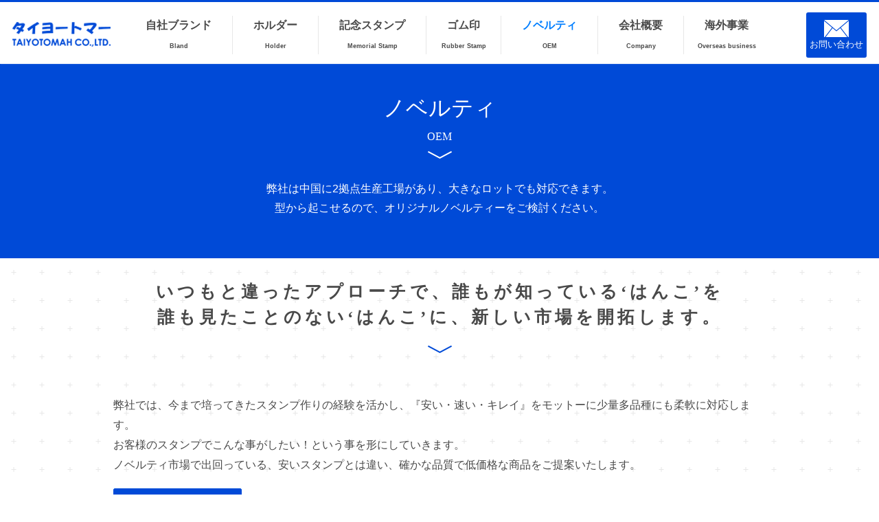

--- FILE ---
content_type: text/html
request_url: http://www.taiyotomah.com/novelty.html
body_size: 7174
content:
<!DOCTYPE html>
<html lang="ja"><!-- InstanceBegin template="/Templates/template.dwt" codeOutsideHTMLIsLocked="false" -->
<head>
<meta charset="UTF-8">
<meta http-equiv="X-UA-Compatible" content="IE=edge">
<!-- InstanceBeginEditable name="doctitle" -->
<title>ノベルティ | ゴム印・スタンプ：株式会社タイヨートマー</title>
<!-- InstanceEndEditable -->
<link rel="shortcut icon" href="favicon.ico" />
<meta name="Description" content="ゴム印・スタンプ製造販売。ラバー、インク、フラッシュ機、ホルダーと浸透印製造に必要な材料を一貫して製造している総合メーカーです。" />
<meta name="Keywords" content="ゴム印,印鑑,ゴルフ,セキュリティ,ハンコ,スタンプ,プライバシー,シャチハタ,オーダーメイド,ショッピング,ショップ,印" />

<meta http-equiv="Content-Script-Type" content="text/javascript">

<link rel="stylesheet" href="css/common.css" media="all">
<link rel="stylesheet" href="css/contets.css" media="all">

<script src="http://ajax.googleapis.com/ajax/libs/jquery/1.11.3/jquery.min.js"></script>


<script>
  (function(i,s,o,g,r,a,m){i['GoogleAnalyticsObject']=r;i[r]=i[r]||function(){
  (i[r].q=i[r].q||[]).push(arguments)},i[r].l=1*new Date();a=s.createElement(o),
  m=s.getElementsByTagName(o)[0];a.async=1;a.src=g;m.parentNode.insertBefore(a,m)
  })(window,document,'script','//www.google-analytics.com/analytics.js','ga');

  ga('create', 'UA-74192413-1', 'auto');
  ga('send', 'pageview');

</script> 


<!-- InstanceBeginEditable name="head" -->
<!-- InstanceEndEditable -->
</head>

<body>


<header id="GlobalHeader">
<div class="inner">
<p class="logo"><a href="index.html"><img src="images/header_logo.png" alt="タイヨートマー"></a></p>


<!-- InstanceBeginEditable name="menu" -->
<nav id="mainNav">
<div class="inner2">

<div class="panel">
<ul>
<li><a href="brand.html" class="gnavi"><span>自社ブランド</span></a><br><span class="fs9">Bland</span></li>
<li><a href="folder.html" class="gnavi"><span>ホルダー</span></a><br><span class="fs9">Holder</span></li>
<li><a href="stamp.html" class="gnavi"><span>記念スタンプ</span></a><br><span class="fs9">Memorial Stamp</span></li>
<li><a href="rubber.html" class="gnavi"><span>ゴム印</span></a><br><span class="fs9">Rubber Stamp</span></li>
<li><a href="novelty.html" class="gnavi"><span class="hit">ノベルティ</span></a><br><span class="fs9">OEM</span></li>
<li><a href="company.html" class="gnavi"><span>会社概要</span></a><br><span class="fs9">Company</span></li>
<li class="end"><a href="overseas.html" class="gnavi">海外事業</a><br><span class="fs9 p5">Overseas business</span></li>
</ul>

</div>
</div>
</nav>

<p class="contact"><a href="contact.php"><span>お問い合わせ</span></a></p>
<!-- .openMenu // -->
<!-- InstanceEndEditable -->


<!-- .inner // --></div>
<!-- #GlobalHeader // --></header>

<div id="menuBg"></div>


<div id="Content" class="cf">
<!-- InstanceBeginEditable name="EditRegion1" -->
<div id="Main">
<header id="pageHeader">
<div class="wrap">
<p class="pageTtl">ノベルティ<span>OEM</span></p>
</div>

<p class="lead">
弊社は中国に2拠点生産工場があり、大きなロットでも対応できます。<br>
型から起こせるので、オリジナルノベルティーをご検討ください。
</p>
</header>


<div class="wrap">
<div class="clear"></div>

<h2 class="blockTtl en4">いつもと違ったアプローチで、誰もが知っている‘はんこ’を<br>
誰も見たことのない‘はんこ’に、新しい市場を開拓します。</h2>
<p class="sec-lead2">弊社では、今まで培ってきたスタンプ作りの経験を活かし、『安い・速い・キレイ』をモットーに少量多品種にも柔軟に対応します。<br>

お客様のスタンプでこんな事がしたい！という事を形にしていきます。<br>
ノベルティ市場で出回っている、安いスタンプとは違い、確かな品質で低価格な商品をご提案いたします。
</p>

<p class="jiturei"><a href="novelty_works.html"><span>制作実例はコチラ</span></a></p>

<div class="clear"></div>

<h2 class="blockTtl en6">ノベルティの流れ</h2>


<div class="step">
<img src="images/step01.png" width="258" height="168" alt="step1" class="right">
<h3 class="tl">お問い合わせ</h3>
まずはお気軽にお問い合わせください。<br>
お客様のご要望にあったスタンプをご提案致します。<br><br>
株式会社タイヨートマー　営業部<br>
TEL:072-941-3424<br>
FAX:072-941-3277<br>
<p class="contact3"><a href="contact.php"><span>お問い合わせ</span></a></p>
</div>



<div class="step">
<img src="images/step02.png" width="258" height="168" alt="step2" class="right">
<h3 class="tl">ヒアリング</h3>
ご検討中のスタンプをお聞かせください。<br>
流行の傾向や、喜ばれるターゲット層など弊社で持っている情報と共有いたします。<br>
</div>



<div class="step">
<img src="images/step03.png" width="258" height="168" alt="step3" class="right">
<h3 class="tl">製品開発</h3>
弊社が保有している有型や、新しく型を起こすなどお客様にあったスタンプを提案します。<br>
名入れや、ホルダーカラー、最終のパッケージまでご相談ください。<br>
</div>


<div class="step">
<img src="images/step04.png" width="258" height="168" alt="step4" class="right">
<h3 class="tl">製品仕様決定/最終見積</h3>
製品が決まれば、最終のお見積や納期など提出します。
</div>


<div class="step">
<img src="images/step05.png" width="258" height="168" alt="step5" class="right">
<h3 class="tl">受注/生産</h3>
決定した仕様の元、量産開始。
</div>


<div class="step">
<img src="images/step06.png" width="258" height="168" alt="step6" class="right">
<h3 class="tl">納品</h3>
御社指定場所へ納品致します。
</div>


<p class="contact4"><a href="contact.php"><span>お問い合わせ</span></a></p>


</div>

<div class="clear"></div>
</div>
<!-- InstanceEndEditable -->
<footer id="GlobalFooter">
<div class="inner">
<div class="navi">
<div class="wrap cf">
<div class="link cf">
<p class="bnr"><img src="images/footer_logo.png" alt="タイヨートマーロゴ" width="182" height="38"></p>
<!-- .link // --></div>
<div class="sub-navi"><strong>株式会社 タイヨートマー</strong><br>〒581-0856 大阪府八尾市水越4丁目122番地　　TEL 072-941-3424　FAX 072-941-3277</div>
<a href="https://www.instagram.com/taiyotomah_official/" target="_blank"><img src="images/icon-insta.png" alt="インスタグラム" width="54" height="54" class="snsicon"></a>
<a href="https://twitter.com/taiyotomah" target="_blank"><img src="images/icon-twitter.png" alt="Ｔｗｉｔｔｅｒ" width="54" height="54" class="snsicon"></a><!-- .wrap // --></div>
<!-- .navi // --></div>
<!-- .inner // -->

<p class="copyright"><small>Copyright © 2016 Taiyotomah co.,ltd. All Rights Reserved.</small></p>

</footer>

</body>
<!-- InstanceEnd --></html>

--- FILE ---
content_type: text/css
request_url: http://www.taiyotomah.com/css/common.css
body_size: 21739
content:
@charset "utf-8";

/**
 *
 *  サイト共通
 *
 */

/*--------------------------------------------------------------------------
   reset
---------------------------------------------------------------------------*/

html,body,div,span,object,iframe,h1,h2,h3,h4,h5,h6,p,blockquote,pre,abbr,address,cite,code,del,dfn,em,img,ins,kbd,q,samp,small,strong,
sub,sup,var,b,i,dl,dt,dd,ol,ul,li,fieldset,form,label,legend,table,caption,tbody,tfoot,thead,tr,th,td,article,aside,canvas,details,
figcaption,figure,footer,header,hgroup,menu,nav,section,summary,time,mark,audio,video{margin:0;padding:0;border:0;outline:0;font-size:100%;vertical-align:baseline;background:transparent;}
body{line-height:0;}
article,aside,details,figcaption,figure,footer,header,hgroup,menu,nav,section{display:block;}
ol,ul{list-style:none;}
blockquote,q{quotes:none;}
blockquote:before,blockquote:after,q:before,q:after{content:'';content:none;}
a{margin:0;padding:0;font-size:100%;vertical-align:baseline;background:transparent;}
ins{background-color:#ff9;color:#000;text-decoration:none;}
mark{background-color:#ff9;color:#000;font-style:italic;font-weight:bold;}
img{border:0;vertical-align:top;}
em{font-style:italic;}
del{text-decoration:line-through;}
abbr[title],dfn[title]{border-bottom:1px dotted;cursor:help;}
table{border-collapse:collapse;border-spacing:0;}
hr{display:block;height:1px;border:0;border-top:1px solid #ccc;margin:0;padding:0;}
input,select,textarea{font-family:inherit;font-style:inherit;font-weight:inherit;font-size:100%;margin:0;padding:0;vertical-align:middle;}
input:focus,textarea:focus,select:focus{outline:none;}
.clear{clear:both;}

/*--------------------------------------------------------------------------
   html
---------------------------------------------------------------------------*/
head{
	font-family: pc;
}
html{
	overflow-y: scroll;
}

.mb3{
	margin-bottom: 3px;
}

.mb30{
	margin-bottom: 30px;
}

.mb50{
	margin-bottom: 50px;
}

.mr20{
	margin-right: 20px;
}

.fs18{
	font-size: 18px;
}


.fs9{
	font-size: 9px;
}

.fs10{
	font-size: 10px;
}

.fs14{
	font-size: 14px;
}

.p5{
	padding-right: 5px;
	padding-left: 5px;
}

/*--------------------------------------------------------------------------
   body
---------------------------------------------------------------------------*/

body{
	color: #494949;
	font-family: "メイリオ","Meiryo",'ヒラギノ角ゴ ProN W3',"Hiragino Kaku Gothic ProN","ヒラギノ角ゴ Pro W3","Hiragino Kaku Gothic Pro",'游ゴシック',YuGothic,"ＭＳ Ｐゴシック","MS PGothic",Sans-Serif;
	font-size: 15px;
	line-height: 1.8;
	-webkit-text-size-adjust: 100%;
	-moz-text-size-adjust: none;
	-ms-text-size-adjust: 100%;
	text-size-adjust: 100%;
}

.left{
	float: left;
}

.right{
	float: right;
}



/*--------------------------------------------------------------------------
   base link
---------------------------------------------------------------------------*/

a{
	color: #494949;
	outline: none;
	text-decoration: none;

}


.item a{
	color:#ffffff;
	outline: none;
	text-decoration: none;
}

.wrap a{
	color:#007eff;
	outline: none;
	text-decoration: none;
}


a:hover{
	color:#007eff;
	text-decoration: none;
}




.item a:hover{
	color: #B9DCFF;
	text-decoration: none;
}


.item a{
	color: #FFF;
}


.item A:hover img {
	filter: alpha(opacity=50);
	-moz-opacity:0.6;
	opacity:0.6;
	zoom: 1;
}

.wrap A:hover img {
	filter: alpha(opacity=50);
	-moz-opacity:0.6;
	opacity:0.6;
	zoom: 1;
}



/* pageHeader
-----------------------------------------------------------------*/
#pageHeader{
	padding: 39px 0 46px;
	background: #f69302;
	color: #fff;
	background-color: #004ad7;
	background-position: 65%;
}
#pageHeader .pageTtl{
	position: relative;
	font-family: "ヒラギノ角ゴ Pro W3", "Hiragino Kaku Gothic Pro", "メイリオ", Meiryo, Osaka, "ＭＳ Ｐゴシック", "MS PGothic", sans-serif;
	font-size: 32px;
	font-weight: 500;
	text-align: center;
	background-image: url(../images/icon_tl2.png);
	background-position: center bottom;
	background-repeat: no-repeat;
	padding-bottom: 20px;
}
#pageHeader .pageTtl span{
	display: block;
	font-family: 'Noto Serif', serif;
	font-size: 16px;
	font-weight: 400;
	line-height: 1.6;
}


/* リード文 */
#pageHeader .lead{
	margin-bottom: 13px;
	font-size: 16px;
	font-weight: 500;
	text-align: center;
	padding-top: 30px;
}


/*--------------------------------------------------------------------------
   common
---------------------------------------------------------------------------*/
.sec{
	padding: 80px 0;
}
.sec-ttl{
	position: relative;
	left: 50%;
	width: 144px;
	margin: 0 0 12px -72px;
	padding: 5px 0;
	background: #e7e3d6;
	border-radius: 3px;
	text-align: center;
	font-size: 131%;
	font-weight: 500;
}

.sec-lead{
	text-align: left;
	font-size: 108%;
}

.sec-lead2{
	text-align: left;
	font-size: 108%;
}

.sec-lead3{
	text-align: center;
	font-size: 120%;
	margin-bottom: 10px;
}

.sec-lead4{
	text-align: left;
	font-size: 108%;
	line-height: 2em;
}


@media only screen and (max-width:1024px){
	
.sec-lead2{
	text-align: left;
	font-size: 120%;
}

.sec-lead3{
	text-align: center;
	font-size: 120%;
	margin-bottom: 10px;
}

}


	
/*--------------------------------------------------------------------------
   GlobalHeader
---------------------------------------------------------------------------*/

#GlobalHeader{
	position: absolute;
	width: 100%;
	background: #fff;
	z-index: 10;
	border-top-width: 3px;
	border-top-style: solid;
	border-top-color: #004ad7;
	box-shadow: 1px 1px 1px rgba(251, 251, 251, 0.1);
}
#GlobalHeader.fixed{
	position: fixed;
}
#GlobalHeader .inner{
	position: relative;
	max-width: 1276px;
	min-width: 960px;
	width: 100%;
	height: 90px;
	margin: 0 auto;
}

/* logo */
#GlobalHeader .logo{
	position: absolute;
	top: 1px;
	left: 4px;
	padding-top: 20px;
	width: 175px;
}

#GlobalHeader #menuBtn{
	display: none;
}
	

	
.panel ul {
	padding-top: 20px;
	font-weight: bold;
	margin-top: 0;
	margin-right: 60px;
	margin-bottom: 0;
	margin-left: 180px;
}
	
.panel ul li {
	float: left;
	border-right: 1px solid #e7e7e7;
	position: relative;
	text-align: center;
	font-size: 16px;

}

.panel ul .end {
	float: left;
	border-right: 1px solid #FFF;
	position: relative;
	text-align: center;
	font-size: 16px;

}

.panel ul li a {
	padding-right: 30px;
	padding-left: 30px;
}



@media only screen and (max-width:1000px){
.panel ul li a {
	padding-right: 10px;
	padding-left: 10px;
}
}

.panel ul li:after {
	position: absolute;
	content: "";
	display: block;
	width: 100%;
	height: 3px;
	bottom: 1px;
	transition: all 0.3s ease;
	-webkit-transition: all 0.3s ease;
	-moz-transition: all 0.3s ease;
}
.panel ul li:hover:after {
	bottom: -10px;
	background-color: #004AD7;
}

.panel ul li .hit {
	color: #007eff;
}



a#menu{display:none;}




/* contact
-----------------------------------------------------------------*/
#GlobalHeader .contact{
	position: absolute;
	top: 11px;
	right: 69px;
	width: 89px;
}
#GlobalHeader .contact a{
	display: block;
	width: 88px;
	color: #fff;
	text-align: center;
	border-radius: 3px;
	transition: all 0.3s;
	font-size: 85%;
	background: #004ad7 url(../images/icon_contact.png) no-repeat 50% 28%;
	padding-top: 36px;
	padding-right: 0;
	padding-bottom: 8px;
	padding-left: 0;
}

#GlobalHeader .contact a:hover{
	background-color: #007eff;
	background-image: url(../images/icon_contact.png);
	background-repeat: no-repeat;
	background-position: 50% 28%;
}

.contact_bannerbase{
	float: left;
	width: 800px;
	margin-top: 15px;
}

.contact_banner a{
	background-color: #004ad7;
	color: #FFF;
	padding-top: 10px;
	padding-right: 15px;
	padding-bottom: 10px;
	padding-left: 15px;
	border-radius: 3px;
	-webkit-border-radius: 3px;
	-moz-border-radius: 3px;
	margin-right: 25px;
	margin-bottom: 20px;
	float: left;
}

.contact_banner a:hover{
	background-color: #007eff;
	color: #FFF;
	padding-top: 10px;
	padding-right: 15px;
	padding-bottom: 10px;
	padding-left: 15px;
	border-radius: 3px;
	-webkit-border-radius: 3px;
	-moz-border-radius: 3px;
	margin-right: 25px;
	margin-bottom: 20px;
	float: left;
}

/* navi
-----------------------------------------------------------------*/
#GlobalFooter .navi{
	border-top: 1px solid #e7e7e7;
	background: #fff;
}
#GlobalFooter .wrap{
	width: 960px;
	margin: 0 auto;
	padding: 30px 0 20px;
}

#GlobalFooter .face{
	float: right;

}

#GlobalFooter .snsicon{
	float: right;
	margin-left: 3px;

}

/* link */
#GlobalFooter .link{
	float: left;
}
#GlobalFooter .security-block{
	float: left;
}
#GlobalFooter .link p{
	margin-right: 10px;
	float:left;
}
#GlobalFooter .bnr a{
	display: block;
	width: 220px;
	height: 60px;
	background: none;
	text-indent: -9999px;
	transition: all 0.3s;
	background: url(../images/footer_logo.png) no-repeat 0 0;
}
#GlobalFooter .bnr a:hover{
	background: url(../images/footer_logo.png) ) no-repeat 0 0;
}

/* sub-navi */
#GlobalFooter .sub-navi{
	float: left;
	line-height: 1.7em;
	margin-left: 15px;
}
#GlobalFooter .sub-navi ul{
	width: 410px;
	margin: 6px 0;
	padding: 0;
	text-align: right;
	letter-spacing: -0.4em;
}
#GlobalFooter .sub-navi li{
	display: inline-block;
	/display: inline;
	/zoom: 1;
	margin-left: 15px;
	font-size: 85%;
	text-align: right;
	letter-spacing: 0;
}
#GlobalFooter .sub-navi li a{
	transition: all 0.3s;
}

/* copyright */
#GlobalFooter .copyright{
	text-align: center;
}
#GlobalFooter .copyright small{
	font-size: 85%;
}




/* Main
-----------------------------------------------------------------*/
#Main{
	margin-top: 90px;
	background-image: url(../images/bg.png);
	padding-bottom: 60px;
}
#Main .wrap{
	width: 950px;
	margin: 0 auto;
}


#Main .wrap2{
	width: 1276px;
	margin: 0 auto;
}

#Main .wrap3{
	width: 100%;
	margin: 0 auto;
}

#Main .wrap4{
	width: 475px;
	float: right;
	padding-bottom: 70px;
}

#Main .wrap5{
	width: 413px;
	float: right;
	padding-bottom: 70px;
}

/* hide-hdg */
#Main .hide-hdg{
	display: none;
}





/*--------------------------------------------------------------------------
   overwrite  - 共通CSSの上書き -
---------------------------------------------------------------------------*/

.blockTtl{
	position: relative;
	margin-bottom: 52px;
	text-align: center;
	font-size: 42px;
	margin-right: 0;
	margin-bottom: 20px;
	margin-left: 0;
}

.blockTtl:after{
	margin-top: 10px;
}

.blockTtl.en{
	font-family: "ヒラギノ明朝 Pro W3", "MS PMincho", "ＭＳ Ｐ明朝", "Hiragino Mincho Pro", "游明朝'", serif;
	font-size: 30px;
	font-weight: bold;
	letter-spacing: 0.2em;
	background-image: url(../images/icon_tl.png);
	background-position: center bottom;
	background-repeat: no-repeat;
	padding-bottom: 20px;
}

.blockTtl.en2{
	font-size: 30px;
	letter-spacing: 0.2em;
	width: 475px;
	float: right;
	font-weight: normal;
	text-align: left;
	padding-top: 30px;
}

.blockTtl.en3{
	font-size: 30px;
	font-weight: normal;
	letter-spacing: 0.2em;
	margin: 0px;
}

.blockTtl.en4{
	font-size: 25px;
	letter-spacing: 0.2em;
	background-image: url(../images/icon_tl.png);
	background-position: center bottom;
	background-repeat: no-repeat;
	padding-bottom: 35px;
	font-weight: bold;
	margin-top: 30px;
	line-height: 1.5em;
	margin-bottom: 60px;
	font-family: "ヒラギノ明朝 Pro W3", "MS PMincho", "ＭＳ Ｐ明朝", "Hiragino Mincho Pro", "游明朝'", serif;
}

.blockTtl.en5{
	font-size: 30px;
	letter-spacing: 0.02em;
	width: 420px;
	font-weight: normal;
	text-align: left;
	padding-top: 30px;
}

.blockTtl.en6{
	font-family: "ヒラギノ明朝 Pro W3", "MS PMincho", "ＭＳ Ｐ明朝", "Hiragino Mincho Pro", "游明朝'", serif;
	font-size: 25px;
	letter-spacing: 0.2em;
	background-image: url(../images/icon_tl.png);
	background-position: center bottom;
	background-repeat: no-repeat;
	padding-bottom: 35px;
	font-weight: bold;
	margin-top: 30px;
	line-height: 1.5em;
	margin-bottom: 20px;
}


.blockTtl.en6-2{
	font-size: 38px;
	letter-spacing: 0.2em;
	background-image: url(../images/icon_tl.png);
	background-position: center bottom;
	background-repeat: no-repeat;
	padding-bottom: 35px;
	font-weight: bold;
	margin-top: 30px;
	line-height: 1.5em;
	margin-bottom: 20px;
	font-weight: normal;	
}

.blockTtl.en6-3{
	font-size: 30px;
	letter-spacing: 0.2em;
	font-weight: normal;	
	background-image: url(../images/icon_tl.png);
	background-position: center bottom;
	background-repeat: no-repeat;
	padding-bottom: 35px;
	margin-top: 30px;
	line-height: 1.5em;
	margin-bottom: 20px;
}

.blockTtl.en7{
	font-size: 30px;
	letter-spacing: 0.2em;
	width: 413px;
	float: right;
	font-weight: normal;
	text-align: left;
	padding-top: 30px;
}

/* clearfix
-----------------------------------------------------------------*/
.cf:before,
.cf:after{
	content: "";
	display: table;
}
.cf:after{
	clear: both;
}
.cf{
	zoom: 1;
}


/* table
-----------------------------------------------------------------*/
.folder_base{
	width: 950px;
	float: left;
	margin-top: 20px;

}

.folder_base span{
	width: 175px;
	border-bottom-width: 1px;
	border-bottom-style: solid;
	border-bottom-color: #000;
	float: left;
	margin-bottom: 20px;

}

.pdf_base{
	width: 950px;
	float: left;
	margin-top: 20px;

}

.pdf_base td{
	width: 20%;
	margin-bottom: 40px;
	text-align: center;

}

.pdf_base span{
	width: 175px;
	border-bottom-width: 1px;
	border-bottom-style: solid;
	border-bottom-color: #000;
	float: left;
	margin-bottom: 50px;
	margin-top: 20px;
	text-align: left;
	font-size: 13px;

}

.contact_base{
	width: 950px;
	margin-top: 50px;
	border-top-width: 1px;
	border-top-style: solid;
	border-top-color: #000;
	margin-bottom: 30px;
	border-collapse: collapse;
	}

.contact_base th{
	width: 200px;
	border-bottom-width: 1px;
	border-bottom-style: solid;
	border-bottom-color: #000;
	padding-left: 20px;
	padding-top: 20px;
	padding-bottom: 20px;
	vertical-align: middle;
	text-align: left;
	line-height: 1.2em;
}

.contact_base td{
	width: 750px;
	border-bottom-width: 1px;
	border-bottom-style: solid;
	border-bottom-color: #000;
	padding-top: 20px;
	padding-bottom: 19px;
}

.contact_base .box01{
	width: 400px;
	}

.contact_base .box02{
	width: 150px;
	}
	
.contact_base .box03{
	width: 500px;
	margin-top: 10px;
	}
	
.contact_base .box04{
	width: 150px;
	margin-bottom: 10px;
	}
		
.contact_base textarea{
	width: 500px;
	}

.bd{
	margin-top: 10px;
	margin-bottom: 10px;
}	
	

/* DL DD DT
-----------------------------------------------------------------*/

.spec{
	width: 475px;
	float: left;
	margin-top: 20px;
	font-size: 13px;
}

.spec dd{
	width: 100px;
	float: left;
	border-bottom-width: 1px;
	border-bottom-style: solid;
	border-bottom-color: #000;
}

.spec dt{
	width: 375px;
	float: left;
	border-bottom-width: 1px;
	border-bottom-style: solid;
	border-bottom-color: #000;

}



.spec2{
	width: 413px;
	float: left;
	margin-top: 20px;

}

.spec2 dd{
	width: 100px;
	float: left;
	border-bottom-width: 1px;
	border-bottom-style: solid;
	border-bottom-color: #000;
}

.spec2 dt{
	width: 313px;
	float: left;
	border-bottom-width: 1px;
	border-bottom-style: solid;
	border-bottom-color: #000;

}



.company{
	width: 950px;
	border-top-width: 1px;
	border-top-style: solid;
	border-top-color: #000;
	float: left;
	display: block;
	margin-bottom: 80px;
}

.company dd{
	width: 180px;
	float: left;
	border-bottom-width: 1px;
	border-bottom-style: solid;
	border-bottom-color: #000;
	padding-left: 20px;
}

.company dt{
	width: 750px;
	float: left;
	border-bottom-width: 1px;
	border-bottom-style: solid;
	border-bottom-color: #000;

}

.profile{
	width: 950px;
	margin-right: auto;
	margin-left: auto;
}

.profile ul{
	float: left;
	width: 100%;
	margin-bottom: 70px;
}

.profile li{
	float: left;
	width: 275px;
	margin-right: 60px;
}

.profile strong{
	float: left;
	width: 100%;
	text-align: center;
	font-size: 20px;
	font-weight: normal;
	margin-top: 20px;
}

.profile p{text-align: justify;}

.profile li:last-of-type{
	margin-right: 0px;
}

.profile2{
	width: 950px;
	margin-right: auto;
	margin-left: auto;
}

.profile2 ul{
	float: left;
	width: 100%;
	margin-bottom: 70px;
}

.profile2 li{
	float: left;
	width: 224px;
	margin-right: 15px;
}

.profile2 li img{
	float: left;
	width: 100%;
	border-radius: 10px;
	border: 1px solid #EBEBEB;
}

.profile2 strong{
	float: left;
	width: 100%;
	text-align: center;
	font-size: 20px;
	font-weight: normal;
	margin-top: 20px;
	border-bottom-width: 1px;
	border-bottom-style: solid;
	border-bottom-color: #004AD7;
	margin-bottom: 20px;
}

.profile2 p{
	text-align: justify;
	float: left;
	width: 224px;

}

.profile2 li:last-of-type{
	margin-right: 0px;
}


.greeting{
	float: left;
	width: 910px;
	line-height: 2.5em;
	background-color: rgba(204,204,204,0.2);
	border-radius: 10px;
	padding-top: 20px;
	padding-right: 20px;
	padding-bottom: 20px;
	padding-left: 20px;
}

.greeting img{
	float: left;
	width: 30%;
	border-radius: 10px;
	margin-right: 20px;
	border: 1px solid #FFF;
}


/* contact
-----------------------------------------------------------------*/
#GlobalHeader .contact{
	position: absolute;
	top: 15px;
	right: 15px;
	width: 89px;
}
#GlobalHeader .contact a{
	display: block;
	width: 88px;
	color: #fff;
	text-align: center;
	border-radius: 3px;
	transition: all 0.3s;
	font-size: 85%;
	font-family: 'Noto Sans Japanese',"メイリオ","Meiryo", serif;
	background: #004ad7 url(../images/icon_contact.png) no-repeat 50% 28%;
	padding-top: 36px;
	padding-right: 0;
	/* [disabled]padding-bottom: 8px; */
	padding-left: 0;
}

#GlobalHeader .contact a:hover{
	background-color: #007eff;
	background-image: url(../images/icon_contact.png);
	background-repeat: no-repeat;
	background-position: 50% 28%;
}



.contact2 a{
	background-image: url(../images/btn_contact.png);
	height: 44px;
	float: left;
	width: 413px;
	margin-right: 60px;
	margin-top: 30px;
	font-size: -9999px;
	display: block;
	margin-bottom: 0px;
	margin-left: 0px;
	text-indent: -9999px
}

.contact2 a:hover{
	background-image: url(../images/btn_contact_on.png);
	height: 44px;
	float: left;
	width: 413px;
	margin-right: 60px;
	margin-top: 30px;
	font-size: -9999px;
	display: block;
	margin-left: 0px; 
	text-indent: -9999px
}

.contact3 a{
	background-image: url(../images/btn_contact2.png);
	height: 44px;
	float: left;
	width: 393px;
	font-size: -9999px;
	display: block;
	margin-bottom: 0px;
	margin-left: 0px;
	text-indent: -9999px;
	margin-top: 20px;
}

.contact3 a:hover{
	background-image: url(../images/btn_contact2_on.png);
	height: 44px;
	float: left;
	width: 393px;
	font-size: -9999px;
	display: block;
	margin-left: 0px;
	text-indent: -9999px;
	margin-top: 20px;
}

.contact4 a{
	background-image: url(../images/btn_contact3.png);
	height: 44px;
	width: 285px;
	font-size: -9999px;
	display: block;
	margin-bottom: 0px;
	margin-left: 332px;
	text-indent: -9999px;
	margin-top: 20px;
	float: left;
}

.contact4 a:hover{
	background-image: url(../images/btn_contact3_on.png);
	height: 44px;
	width: 285px;
	font-size: -9999px;
	display: block;
	margin-left: 332px;
	text-indent: -9999px;
	margin-top: 20px;
	float: left;
}

.contact5 a{
	background-image: url(../images/btn_contact5.png);
	height: 44px;
	float: left;
	width: 413px;
	margin-right: 60px;
	margin-top: 20px;
	font-size: -9999px;
	display: block;
	margin-bottom: 0px;
	margin-left: 0px;
	text-indent: -9999px
}

.contact5 a:hover{
	background-image: url(../images/btn_contact5_on.png);
	height: 44px;
	float: left;
	width: 413px;
	margin-right: 60px;
	margin-top: 20px;
	font-size: -9999px;
	display: block;
	margin-left: 0px;
	text-indent: -9999px
}

.jiturei a{
	background-image: url(../images/btn_jiturei.png);
	height: 44px;
	float: left;
	width: 187px;
	font-size: -9999px;
	display: block;
	margin-bottom: 0px;
	margin-left: 0px;
	text-indent: -9999px;
	margin-top: 20px;
	margin-bottom: 60px;	
}

.jiturei a:hover{
	background-image: url(../images/btn_jiturei_on.png);
	height: 44px;
	float: left;
	width: 187px;
	font-size: -9999px;
	display: block;
	margin-left: 0px;
	text-indent: -9999px;
	margin-top: 20px;
	margin-bottom: 60px;
}

.al a{
	background-image: url(../images/banner_alibaba.png);
	height: 47px;
	width: 218px;
	font-size: -9999px;
	display: block;
	margin-bottom: 0px;
	text-indent: -9999px;
	margin-top: 20px;
	float: left;
	background-repeat: no-repeat;
	margin-right: 10px;
	margin-bottom: 60px;
}

.al a:hover{
	background-image: url(../images/banner_alibaba_on.png);
	height: 47px;
	width: 218px;
	font-size: -9999px;
	display: block;
	text-indent: -9999px;
	margin-top: 20px;
	float: left;
	background-repeat: no-repeat;
	margin-bottom: 60px;
}


.eng a{
	background-image: url(../images/btn_en.png);
	height: 44px;
	width: 110px;
	font-size: -9999px;
	display: block;
	margin-bottom: 0px;
	text-indent: -9999px;
	margin-top: 20px;
	float: left;
	background-repeat: no-repeat;
	margin-right: 10px;
	margin-bottom: 60px;
}

.eng a:hover{
	background-image: url(../images/btn_en_on.png);
	height: 44px;
	width: 110px;
	font-size: -9999px;
	display: block;
	text-indent: -9999px;
	margin-top: 20px;
	float: left;
	background-repeat: no-repeat;
	margin-bottom: 60px;
}


.chine a{
	background-image: url(../images/btn_ch.png);
	height: 44px;
	width: 110px;
	font-size: -9999px;
	display: block;
	margin-bottom: 0px;
	text-indent: -9999px;
	margin-top: 20px;
	float: left;
	background-repeat: no-repeat;
	margin-bottom: 60px;
}

.chine a:hover{
	background-image: url(../images/btn_ch_on.png);
	height: 44px;
	width: 110px;
	font-size: -9999px;
	display: block;
	text-indent: -9999px;
	margin-top: 20px;
	float: left;
	background-repeat: no-repeat;
	margin-bottom: 60px;
}

.product_menu{
	float: left;
	width: 430px;
	display: block;
}
.product_menu ul{
	float: left;
}
.product_menu li{
	float: left;
	margin-right: 5px;
	margin-bottom: 5px;
}


--- FILE ---
content_type: text/css
request_url: http://www.taiyotomah.com/css/contets.css
body_size: 7814
content:
@charset "utf-8";



/*--------------------------------------------------------------------------
  アイテム
---------------------------------------------------------------------------*/
.item{
	text-align: center;
	padding-top: 40px;
	width: 100%;
	float: left;
	padding-bottom: 50px;
}

.item li{
	float: left;
}


.item strong{
	font-size: 25px;
	font-weight: bold;
	text-align: center;
	line-height: 1.3em;
}

.item .item01{
	float: left;
	background-image: url(../images/item01.png);
	background-repeat: no-repeat;
	background-position: center top;
	height: 100px;
	width: 25%;
	color: #FFF;
	padding-top: 300px;
	line-height: 1.5em;
	background-color: #004AD7;
}

.item .item02{
	float: left;
	background-image: url(../images/item02.png);
	background-repeat: no-repeat;
	background-position: center top;
	height: 150px;
	width: 25%;
	color: #FFF;
	padding-top: 250px;
	line-height: 1.5em;
	background-color: #005EFF;
}


.item .item03{
	float: left;
	background-image: url(../images/item03.png);
	background-repeat: no-repeat;
	background-position: center top;
	height: 170px;
	width: 25%;
	color: #FFF;
	padding-top: 230px;
	line-height: 1.5em;
	background-color: #0072FF;
}


.item .item04{
	float: left;
	background-image: url(../images/item04.png);
	background-repeat: no-repeat;
	background-position: center top;
	height: 150px;
	width: 25%;
	color: #FFF;
	padding-top: 250px;
	line-height: 1.5em;
	background-color: #007EFF;
}



/*--------------------------------------------------------------------------
  ショッピングバナー
---------------------------------------------------------------------------*/
.shopping{
	-webkit-background-size: cover;
	-moz-background-size: cover;
	background-size: cover;
	text-align: center;
	padding-bottom: 30px;
	float: left;
	width: 950px;
	margin-top: 20px;
	margin-bottom: 30px;
}

.shopping li{
	float: left;
	margin-right: 23px;
	width: 220px;
	text-align: left;
}

.shopping .last{
	float: left;
	margin-right: 0px;
}



/*--------------------------------------------------------------------------
  ニュース
---------------------------------------------------------------------------*/
.news{
	padding-bottom: 30px;
	float: left;
	border-top-width: 1px;
	border-top-style: solid;
	border-top-color: #000;
	width: 950px;
}

.news li{
	float: left;
	margin-right: 23px;
	width: 950px;
	border-bottom-width: 1px;
	border-bottom-style: solid;
	border-bottom-color: #000;
	padding-top: 5px;
	padding-bottom: 5px;
}

.news .txt{
	float: left;
	width: 855px;
	display: block;

}

.news .date{
	float: left;
	margin-right: 25px;
	width: 70px;
	display: block;
	color: #004ad7;

}



/*--------------------------------------------------------------------------
  ステップ
---------------------------------------------------------------------------*/

@media only screen and (max-width:1024px){
	
	
.step{
	padding-bottom: 70px;
	float: left;
	width: 950px;
	background-image: url(../images/step_icon.png);
	background-position: center bottom;
	background-repeat: no-repeat;
	margin-bottom: 50px;
	font-size: 25px;
}

}

.step{
	padding-bottom: 70px;
	float: left;
	width: 950px;
	background-image: url(../images/step_icon.png);
	background-position: center bottom;
	background-repeat: no-repeat;
	margin-bottom: 50px;
}


.tl{
	font-size: 170%;
	font-weight: normal;
	margin-bottom: 20px;
}

/*--------------------------------------------------------------------------
  アイテム詳細
---------------------------------------------------------------------------*/

#Main .reed{
	width: 430px;
	float: left;
	padding-bottom: 70px;
}

#Main .reed2{
	width: 480px;
	float: left;
	padding-bottom: 70px;
}


#Main .mainimage{
	float: left;
	padding-bottom: 30px;
	padding-top: 100px;
}


/*--------------------------------------------------------------------------
  クリアスタンプ
---------------------------------------------------------------------------*/

#clear_stamp_tokutyo{
	width: 100%;
	float: left;
}

#clear_stamp_tokutyo li{
	width: 100%;
	float: left;
	display: block;
	margin-bottom: 80px;
}

#clear_stamp_tokutyo li .txtbox{
	float: left;
	margin-left: 100px;
	width: 480px;
}
	
#clear_stamp_tokutyo li .txtbox strong{
	font-size: 24px;
	font-weight: normal;
}
	
#clear_stamp_tokutyo li .txtbox p{
	font-weight: bold;
	font-size: 16px;
	margin-bottom: 20px;
}

#step1{
	background-image: url(../images/num01.png);
	background-repeat: no-repeat;
	background-position: left top;
}


#step2{
	background-image: url(../images/num02.png);
	background-repeat: no-repeat;
	background-position: left top;
}


#step3{
	background-image: url(../images/num03.png);
	background-repeat: no-repeat;
	background-position: left top;
}


#step4{
	background-image: url(../images/num04.png);
	background-repeat: no-repeat;
	background-position: left top;
}



/*--------------------------------------------------------------------------
  ゴム印
---------------------------------------------------------------------------*/

#rubber_tokutyo{
	width: 100%;
	float: left;
}

#rubber_tokutyo li{
	width: 100%;
	float: left;
	display: block;
	margin-bottom: 80px;
}

#rubber_tokutyo li .txtbox{
	float: left;
	margin-left: 100px;
	width: 480px;
}
	
#rubber_tokutyo li .txtbox strong{
	font-size: 24px;
	font-weight: normal;
}
	
#rubber_tokutyo li .txtbox p{
	font-weight: bold;
	font-size: 16px;
	margin-bottom: 20px;
}

#step1{
	background-image: url(../images/num05.png);
	background-repeat: no-repeat;
	background-position: left top;
}


#step2{
	background-image: url(../images/num06.png);
	background-repeat: no-repeat;
	background-position: left top;
}


#step3{
	background-image: url(../images/num07.png);
	background-repeat: no-repeat;
	background-position: left top;
}


#step4{
	background-image: url(../images/num08.png);
	background-repeat: no-repeat;
	background-position: left top;
}


#step5{
	background-image: url(../images/num09.png);
	background-repeat: no-repeat;
	background-position: left top;
}


#step6{
	background-image: url(../images/num10.png);
	background-repeat: no-repeat;
	background-position: left top;
}

#step7{
	background-image: url(../images/num11.png);
	background-repeat: no-repeat;
	background-position: left top;
}

#step8{
	background-image: url(../images/num01.png);
	background-repeat: no-repeat;
	background-position: left top;
}

#step9{
	background-image: url(../images/num02.png);
	background-repeat: no-repeat;
	background-position: left top;
}

#step10{
	background-image: url("../images/num03.png");
	background-repeat: no-repeat;
	background-position: left top;
}

#step11{
	background-image: url(../images/num04.png);
	background-repeat: no-repeat;
	background-position: left top;
}

/*--------------------------------------------------------------------------
  お問い合わせ
---------------------------------------------------------------------------*/

.contact_base .comment{
	width: 450px;
	float: left;
	height: 200px;

}

.button {
	width: 200px;
	font-size: 14px;
	font-weight: bold;
	text-decoration: none;
	display: block;
	text-align: center;
	padding: 8px 0 10px;
	color: #fff;
	background-color: #004AD7;
	border-radius: 5px;
}

  
.buttonl {
	width: 200px;
	font-size: 14px;
	font-weight: bold;
	text-decoration: none;
	display: block;
	text-align: center;
	color: #fff;
	background-color: #004AD7;
	border-radius: 5px;
	float: left;
	padding-top: 8px;
	padding-right: 0;
	padding-bottom: 10px;
	padding-left: 0;
	margin-left: 200px;
}

.buttonr {
	width: 200px;
	font-size: 14px;
	font-weight: bold;
	text-decoration: none;
	display: block;
	text-align: center;
	color: #fff;
	background-color: #004AD7;
	border-radius: 5px;
	float: right;
	padding-top: 8px;
	padding-right: 0;
	padding-bottom: 10px;
	padding-left: 0;
	margin-right: 200px;
}

.red{
	color: #F00;

}


--- FILE ---
content_type: text/plain
request_url: https://www.google-analytics.com/j/collect?v=1&_v=j102&a=327166258&t=pageview&_s=1&dl=http%3A%2F%2Fwww.taiyotomah.com%2Fnovelty.html&ul=en-us%40posix&dt=%E3%83%8E%E3%83%99%E3%83%AB%E3%83%86%E3%82%A3%20%7C%20%E3%82%B4%E3%83%A0%E5%8D%B0%E3%83%BB%E3%82%B9%E3%82%BF%E3%83%B3%E3%83%97%EF%BC%9A%E6%A0%AA%E5%BC%8F%E4%BC%9A%E7%A4%BE%E3%82%BF%E3%82%A4%E3%83%A8%E3%83%BC%E3%83%88%E3%83%9E%E3%83%BC&sr=1280x720&vp=1280x720&_u=IEBAAEABAAAAACAAI~&jid=1398365397&gjid=470997177&cid=692139738.1769037210&tid=UA-74192413-1&_gid=573636832.1769037210&_r=1&_slc=1&z=294393159
body_size: -286
content:
2,cG-DCD7FG3T8H